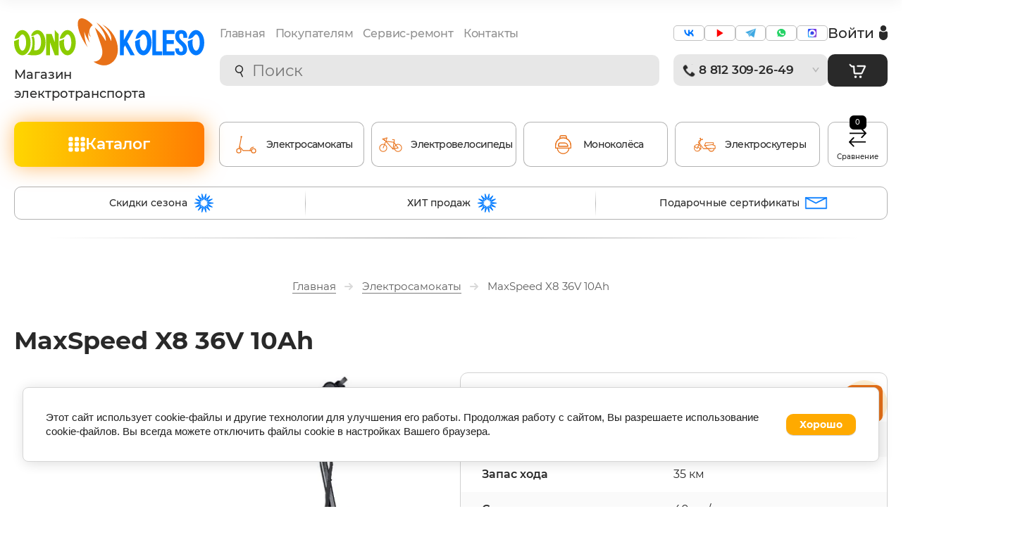

--- FILE ---
content_type: text/css
request_url: https://odno-koleso.com/t/v6371/images/css/site_addons.scss.css
body_size: 2754
content:
.art_list {
  display: flex;
  flex-wrap: wrap;
  gap: 10px;
  max-width: 100%;
}
.art_list_items {
  flex: 0 0 48%;
  box-sizing: border-box;
}
/* === helpers === */
/* === component === */
.option_note {
  display: inline-block;
  position: relative;
  vertical-align: middle;
}
.option_note .pop-icon-note {
  display: inline-block;
  width: 20px;
  height: 20px;
  background: #f4b05db3;
  line-height: 20px;
  font-size: 15px;
  color: #fff;
  text-align: center;
  border-radius: 100%;
  margin: 0 0 0 8px;
  vertical-align: bottom;
  cursor: pointer;
  top: -2px;
  position: relative;
}
.option_note .pop-note-text {
  position: absolute;
  left: 100%;
  bottom: 100%;
  width: 25vw;
  border: 1px solid #ccc;
  background: #fff;
  color: #333;
  font-size: 14px;
  line-height: 1.3;
  display: none;
  margin: 0 0 10px 5px;
  border-radius: 8px;
  padding: 10px 15px;
  box-shadow: 0 0 10px rgba(0, 0, 0, 0.15);
  z-index: 10;
}
@media (max-width: 1023px) {
  .option_note .pop-note-text {
    width: 35vw;
  }
}
@media (max-width: 600px) {
  .option_note .pop-note-text {
    width: 25vw;
  }
}
@media (max-width: 480px) {
  .option_note .pop-note-text {
    width: 35vw;
    left: 50%;
    margin-bottom: 15px;
    -webkit-transform: translateX(-50%);
    -ms-transform: translateX(-50%);
    transform: translateX(-50%);
  }
}
.option_note .pop-note-text p:first-child {
  margin-top: 0;
}
.option_note .pop-note-text p:last-child {
  margin-bottom: 0;
}
.option_note .pop-note-text .close-note {
  display: none;
}
html.mobile .option_note {
  position: static;
}
html.mobile .option_note .pop-note-text {
  position: fixed;
  padding-top: 5px;
  left: 20px;
  right: 20px;
  width: auto;
  top: 50%;
  bottom: auto;
  text-align: center;
  line-height: normal;
  -webkit-transform: translateY(-50%);
  -ms-transform: translateY(-50%);
  transform: translateY(-50%);
}
html.mobile .option_note .pop-note-text ins.close-note {
  display: block;
  position: absolute;
  right: 4px;
  top: 4px;
  width: 20px;
  height: 20px;
  border-radius: 5px;
  background: url(data-image-svg(10, 10, '<path xmlns="http://www.w3.org/2000/svg" fill="#fff" d="M 6.4 5 C 6.4 5 9.71 8.31 9.71 8.31 C 10.1 8.7 10.1 9.33 9.71 9.71 C 9.32 10.1 8.7 10.1 8.31 9.71 C 8.31 9.71 5 6.4 5 6.4 C 5 6.4 1.69 9.71 1.69 9.71 C 1.3 10.1 0.67 10.1 0.29 9.71 C -0.1 9.33 -0.1 8.7 0.29 8.31 C 0.29 8.31 3.59 5 3.59 5 C 3.59 5 0.29 1.69 0.29 1.69 C -0.1 1.3 -0.1 0.67 0.29 0.29 C 0.67 -0.1 1.3 -0.1 1.69 0.29 C 1.69 0.29 5 3.59 5 3.59 C 5 3.59 8.31 0.29 8.31 0.29 C 8.7 -0.1 9.32 -0.1 9.71 0.29 C 10.1 0.67 10.1 1.3 9.71 1.69 C 9.71 1.69 6.4 5 6.4 5 Z" fill-rule="evenodd"/>')) 50% 50% no-repeat #0a8666;
}
._orientationLeft_b69c.wrap_ad00 {
  left: 79% !important;
  bottom: 100px;
}
.desktop_block {
  margin-bottom: 50px;
}
.mobile_block {
  display: none;
}
.container_block {
  display: flex;
  max-width: 1280px;
  justify-content: space-around;
  align-items: center;
  margin: 0 auto;
}
.callback_form {
  width: 50%;
}
.product_hit {
  width: 25%;
}
.form_vibor {
  width: 25%;
}
.container_block_inner {
  margin: 10px;
}
@media (max-width: 900px) {
  .mobile_block {
    display: flex;
    margin-bottom: 50px;
  }
  .desktop_block {
    display: none;
  }
  .section-edit__button {
    left: 50% !important;
    top: 25px !important;
    padding: 5px 25px 5px !important;
  }
  .container_block_inner {
    margin: 0 auto;
    margin-top: 10px;
  }
  .container_inner_block_mobile {
    flex-wrap: nowrap;
    display: flex;
    justify-content: space-between;
    width: 97%;
  }
  .container_block {
    flex-direction: column;
  }
  .callback_form {
    width: 95%;
  }
  .product_hit {
    width: 95%;
  }
  .form_vibor {
    width: 95%;
  }
}
.message_tg {
  color: #fff;
}
.message_box {
  width: 70%;
  background-color: #00ace7;
  padding: 10px;
  border-radius: 15px;
  font-family: inherit;
  display: flex;
  color: #fff;
  align-items: center;
  margin-left: 30px;
}
.vc_message_box-icon {
  justify-content: center;
  display: flex;
  position: relative;
  left: 0;
  top: 0;
  margin: 0;
  text-align: center;
  align-items: center;
}
a.highslide {
  position: relative;
  display: inline-block;
  vertical-align: top;
}
a.highslide:before {
  position: absolute;
  right: 5px;
  bottom: 8px;
  width: 60px;
  height: 60px;
  border-radius: 50%;
  margin: -30px 0 0 -30px;
  display: block;
  content: "";
  background: url(zoom2.svg) 50%/40px no-repeat rgba(0, 0, 0, 0.5);
}
.g-gallery1-photo-list {
  text-align: center;
}
div[id*="sandbox_theme_panel"] {
  top: 15% !important;
  bottom: auto !important;
  width: 130px !important;
  font: bold 14px Arial !important;
  padding: 5px !important;
  color: #000;
}
.site-wrapper .site-main__inner .product-list .product-more, .site-wrapper .site-main__inner .product-list .link-block {
  display: none;
}
.site-wrapper .site-main__inner .product-list .set_btn {
  display: block;
  width: 100%;
  text-align: center;
}
.site-wrapper .site-main__inner .product-list .set_btn .shop2-product-btn {
  display: flex;
  justify-content: center;
  align-items: center;
  width: 100%;
  border: 1px solid #d1d1d1;
  border-radius: 10px;
  background: #fff;
}
.site-wrapper .site-main__inner .product-list .set_btn .shop2-product-btn span {
  background: none;
  font-size: 20px;
  font-weight: 600;
  display: inline-block;
  text-indent: 0;
  height: 22px;
  line-height: 1;
  margin-right: 10px;
  margin-left: 0;
  color: #3b3b3b;
}
.site-wrapper .site-main__inner .product-list .set_btn .shop2-product-btn .svg-icon {
  fill: #3b3b3b;
}
.product-list.thumbs .product-list__item:hover .shop2-product-btn {
  border: 1px solid #ffaa2e;
  background: linear-gradient(to left, #ff9201, #fcc901);
}
.product-list.thumbs .product-list__item:hover .shop2-product-btn span {
  color: #fff;
}
.product-list.thumbs .product-list__item:hover .shop2-product-btn .svg-icon {
  fill: #fff !important;
}
.popup-cart-wrap {
  z-index: 15000000000 !important;
}
.site-wrapper .site-main__inner .product-list.price .set_btn .shop2-product-btn {
  margin-top: 10px;
}
@media (max-width: 380px) {
  .site-main .product-list.view-tiles .set_btn .shop2-product-btn .svg-icon {
    display: none;
  }
  .site-main .product-list.view-tiles .set_btn .shop2-product-btn span {
    margin-right: 0;
  }
}
@media (max-width: 340px) {
  .site-main .product-list.view-tiles .set_btn .shop2-product-btn {
    padding-left: 5px;
    padding-right: 5px;
  }
  .site-main .product-list.view-tiles .set_btn .shop2-product-btn span {
    font-size: 18px;
  }
}
.section-cols__right .section-cols__right-item .a_link {
  position: absolute;
  width: 100%;
  height: 100%;
  top: 0;
  left: 0;
  z-index: 55;
}
.sets-popup__inner .product-list .product-list__item .product-name, .sets-popup__inner .product-list .product-list__item .options-lot-wrapper {
  height: auto !important;
}
@media (max-width: 480px) {
  .section-cols__left-image {
    width: 100% !important;
  }
  .section-cols__left-image img {
    width: 100%;
  }
  .section-cols__left {
    max-width: initial !important;
  }
  .section-bottom-cols__advantages {
    width: auto !important;
  }
  .folder-slider .slick-track {
    display: flex;
    align-items: flex-end;
  }
  .folder-slider .slick-track .folder-slider-image img {
    margin: 0 auto;
  }
  .message_box {
    width: 80%;
  }
}
.count_del {
  background: #000;
  position: absolute;
  text-align: center;
  border-radius: 6px;
  min-width: 24px;
  height: 20px;
  line-height: 20px;
  color: #fff;
  font-size: 10px;
  font-weight: 500;
  top: -10px;
  left: 50%;
  padding: 0 4px;
  transform: translateX(-50%);
}
.site-header-compare:hover .count_del {
  background: #fff;
  color: #000;
}
.section-cols__right-button {
  left: 0 !important;
}
.shop2-pagelist .page-first, .shop2-pagelist .page-last {
  display: none;
}
.show-more-products {
  width: 200px;
  text-align: center;
  font-size: 20px;
  font-weight: bold;
  transition: all 0.3s ease;
  background: #fff;
  box-shadow: 0 2px 5px rgba(0, 0, 0, 0.1);
  padding: 10px 10px 10px;
  border-radius: 3px;
  color: #666;
  cursor: pointer;
  margin: 0 auto;
}
.show-more-products:hover {
  background: #0dc190;
  color: #fff;
}
#shop2-panel {
  display: none;
}
.site-header-compare.active a {
  color: #fff;
  background: linear-gradient(to right, #ffb800 0%, #ff9a00 100%);
}
.site-header-compare.active a svg {
  fill: #fff;
}
html body .section-collection-block__kind-image img {
  -webkit-border-radius: 9px;
  -moz-border-radius: 9px;
  border-radius: 9px;
}
html body .section-collection-block__kind, html body .section-category__col-image {
  -webkit-border-radius: 11px;
  -moz-border-radius: 11px;
  border-radius: 11px;
}
.mobile .sand .mobile_burger__popup .top-social.two {
  display: none;
}
@media (max-width: 767px) {
  .site-footer .contacts-bottom .top-social {
    display: flex !important;
  }
}
.social.two {
  display: flex;
  flex-wrap: wrap;
  gap: 7px;
  font-size: 0;
  flex: 1 0 0;
}
.social.two a {
  border: 1px solid #c1c1c1;
  display: flex;
  justify-content: center;
  align-items: center;
  height: 22px;
  border-radius: 5px;
  flex: 1;
  max-width: 20%;
}


--- FILE ---
content_type: application/javascript
request_url: https://odno-koleso.com/t/v6371/images/memory/script.gpsi.js
body_size: 1391
content:
;(function(){
  let gameBoard = document.getElementById('game-board');

  if (!gameBoard) {
    return;
  }

  let cards = [];
  let cardValues = [
  '/t/images/memory/image1.jpg',
    '/t/images/memory/image1.jpg',
    '/t/images/memory/image2.jpg',
    '/t/images/memory/image2.jpg',
    '/t/images/memory/image3.jpg',
    '/t/images/memory/image3.jpg',
    '/t/images/memory/image4.jpg',
    '/t/images/memory/image4.jpg',
    '/t/images/memory/image5.jpg',
    '/t/images/memory/image5.jpg',
    '/t/images/memory/image6.jpg',
    '/t/images/memory/image6.jpg'
    
  ];
  let flippedCards = [];
  let matchedCards = [];
  let timerElement = document.getElementById('timer');
  let timerInterval;
  let timeRemaining = 60;
  let gameStarted = false;

  let modalWin = document.getElementById('modal-win');
  let modalWinMessage = document.getElementById('modal-win-message');
  let modalWinCatalog = document.getElementById('modal-win-catalog');
  let modalWinClose = document.getElementById('modal-win-close');

  modalWinCatalog.addEventListener('click', function() {
    window.location.href = 'https://odno-koleso.com/elektrosamokat';
  });

  modalWinClose.addEventListener('click', function() {
    modalWin.style.display = 'none';
  });

  let modalLose = document.getElementById('modal-lose');
  let modalLoseMessage = document.getElementById('modal-lose-message');
  let modalLoseRestart = document.getElementById('modal-lose-restart');

  modalLoseRestart.addEventListener('click', function() {
    modalLose.style.display = 'none';
    resetGame();
  });

  function createGameBoard() {
    gameBoard.innerHTML = '';
    cards = [];
    matchedCards = [];
    cardValues = shuffleArray(cardValues);

    for (let i = 0; i < cardValues.length; i++) {
      let card = document.createElement('div');
      card.className = 'card';
      card.style.backgroundImage = `url('/t/images/memory/card-back.jpg')`;
      card.dataset.value = cardValues[i];
      card.addEventListener('click', flipCard);
      cards.push(card);
      gameBoard.appendChild(card);
    }
  }

  function flipCard() {
    if (!gameStarted) {
      gameStarted = true;
      startTimer();
    }

    if (flippedCards.length < 2 && !flippedCards.includes(this) && !matchedCards.includes(this)) {
      this.classList.add('flipped');
      this.style.backgroundImage = `url('${this.dataset.value}')`;
      flippedCards.push(this);

      if (flippedCards.length === 2) {
        setTimeout(checkForMatch, 500);
      }
    }
  }

  function checkForMatch() {
    let card1 = flippedCards[0];
    let card2 = flippedCards[1];

    if (card1.dataset.value === card2.dataset.value) {
      card1.removeEventListener('click', flipCard);
      card2.removeEventListener('click', flipCard);
      matchedCards.push(card1, card2);
      flippedCards = [];

      if (matchedCards.length === cards.length) {
        setTimeout(showGameResult, 500);
      }
    } else {
      card1.classList.remove('flipped');
      card2.classList.remove('flipped');
      card1.style.backgroundImage = `url('/t/images/memory/card-back.jpg')`;
      card2.style.backgroundImage = `url('/t/images/memory/card-back.jpg')`;
      flippedCards = [];
    }
  }

  function showGameResult() {
    clearInterval(timerInterval);
    modalWin.style.display = 'block';
    modalWinMessage.textContent = 'Поздравляем! Вы выиграли! Ваш промокод на скидку 100 рублей при покупке любого электротранспорта - MEMORY2023';
  }

  function startTimer() {
    timerElement.style.display = 'block';
    timerInterval = setInterval(updateTimer, 1000);
  }

  function updateTimer() {
    timeRemaining--;
    timerElement.textContent = `Оставшееся время: ${timeRemaining} сек`;

    if (timeRemaining === 0) {
      clearInterval(timerInterval);
      modalLose.style.display = 'block';
      modalLoseMessage.textContent = 'Время вышло! Вы проиграли.';
    }
  }

  function resetGame() {
    clearInterval(timerInterval);
    timeRemaining = 60;
    timerElement.textContent = `Оставшееся время: ${timeRemaining} сек`;
    gameStarted = false;
    createGameBoard();
    modalWin.style.display = 'none';
    modalLose.style.display = 'none';
  }

  function shuffleArray(array) {
    for (let i = array.length - 1; i > 0; i--) {
      let j = Math.floor(Math.random() * (i + 1));
      [array[i], array[j]] = [array[j], array[i]];
    }
    return array;
  }

  createGameBoard();
})();

--- FILE ---
content_type: image/svg+xml
request_url: https://odno-koleso.com/t/v6371/images/header/search.svg
body_size: 211
content:
<svg width="16" height="22" viewBox="0 0 16 22" fill="none" xmlns="http://www.w3.org/2000/svg">
<circle cx="7.46021" cy="9.26543" r="4.94055" transform="rotate(-22.9401 7.46021 9.26543)" stroke="#292929" stroke-width="1.5"/>
<path d="M11.5211 20.1262C11.6974 20.501 12.1442 20.6619 12.519 20.4855C12.8938 20.3092 13.0547 19.8624 12.8783 19.4876L11.5211 20.1262ZM8.753 14.2429L11.5211 20.1262L12.8783 19.4876L10.1103 13.6043L8.753 14.2429Z" fill="#292929"/>
</svg>


--- FILE ---
content_type: image/svg+xml
request_url: https://odno-koleso.com/thumb/2/wM2tNFmw_Hj1JSjlmQqa5g/50c50/d/elektroskutery_2.svg
body_size: 890
content:
<svg id="_Слой_1" data-name=" Слой 1" xmlns="http://www.w3.org/2000/svg" viewBox="0 0 30 30"><defs><style>.cls-1{fill:#e87118;}</style></defs><path class="cls-1" d="M7.86,21.52a3,3,0,0,1-2.48-4.74.34.34,0,0,1,.56.38,2.26,2.26,0,0,0-.42,1.33,2.34,2.34,0,0,0,4.67.21.35.35,0,0,1,.37-.31.34.34,0,0,1,.31.37,3,3,0,0,1-3,2.75Z"/><path class="cls-1" d="M18.19,18.76a.34.34,0,0,1,.68-.06,2.34,2.34,0,0,0,4.66,0,.34.34,0,0,1,.68.06,3,3,0,0,1-6,0Z"/><circle class="cls-1" cx="12.53" cy="9.97" r="0.68"/><circle class="cls-1" cx="10.81" cy="9.17" r="0.68"/><path class="cls-1" d="M7.8,18.81a.34.34,0,0,1-.19-.44l3.07-7.78a.34.34,0,0,1,.44-.19.34.34,0,0,1,.19.44L8.24,18.62a.35.35,0,0,1-.32.21A.25.25,0,0,1,7.8,18.81Z"/><path class="cls-1" d="M14.69,16.29a.34.34,0,0,1-.27-.13.35.35,0,0,1,0-.34L15.55,13a.33.33,0,0,1,.31-.21h7.28a.34.34,0,0,1,.34.34v1.66a.34.34,0,0,1-.29.34L14.74,16.3h-.05Zm8.12-1.74v-1H16.09l-.42,1h0l-.43,1,7.57-1Z"/><path class="cls-1" d="M20.51,19.05a.34.34,0,0,1,0-.68h4l-.16-2.17-2.43-.9a.34.34,0,0,1-.2-.44.34.34,0,0,1,.44-.2l2.63,1a.32.32,0,0,1,.22.29l.2,2.75a.35.35,0,0,1-.09.26.36.36,0,0,1-.25.11H20.51Z"/><path class="cls-1" d="M17.48,19.06a.37.37,0,0,1-.27-.13L15,16.18a.34.34,0,0,1,.53-.43l2.2,2.75a.34.34,0,0,1,0,.48.33.33,0,0,1-.21.07Z"/><path class="cls-1" d="M7.67,18.77,4.93,16.85a.34.34,0,0,1,.39-.55l2.74,1.92a.34.34,0,0,1,.08.47.34.34,0,0,1-.47.08Z"/><path class="cls-1" d="M11.21,19.59a.34.34,0,0,1-.21-.08l-2.72-2.2a.34.34,0,1,1,.43-.53L11.43,19a.34.34,0,0,1,.05.48.3.3,0,0,1-.26.13Z"/><path class="cls-1" d="M5.12,16.9a.35.35,0,0,1-.19-.06.33.33,0,0,1-.09-.47,4.11,4.11,0,0,1,2.31-1.65,4.06,4.06,0,0,1,2.22,0,.34.34,0,1,1-.19.65A3.4,3.4,0,0,0,5.4,16.76a.33.33,0,0,1-.28.15Z"/><path class="cls-1" d="M11.22,19.6h-.07a.35.35,0,0,1-.26-.41A3.39,3.39,0,0,0,9.13,15.4a.34.34,0,0,1,.31-.61,4.06,4.06,0,0,1,2.11,4.54.33.33,0,0,1-.33.26Z"/><path class="cls-1" d="M13.66,19.05a.34.34,0,0,1-.28-.14L9.7,13.79l-.91-.28a.34.34,0,0,1-.2-.17.33.33,0,0,1,0-.26l.58-1.72a.34.34,0,0,1,.17-.2l1.52-.75a.34.34,0,1,1,.3.6l-1.4.69L9.32,13l.69.21a.37.37,0,0,1,.17.13l3.64,5.07h6.67a.34.34,0,0,1,0,.68H13.66Z"/><path class="cls-1" d="M11,11.05a.34.34,0,0,1-.31-.19.4.4,0,0,1,0-.15.34.34,0,0,1,.19-.31l.91-.44a.34.34,0,0,1,.45.16.4.4,0,0,1,0,.15.34.34,0,0,1-.19.31l-.91.44-.15,0Z"/><path class="cls-1" d="M10.66,10.74l-.12-1.32a.34.34,0,1,1,.68-.06l.12,1.32a.35.35,0,0,1-.31.37h0A.34.34,0,0,1,10.66,10.74Z"/></svg>


--- FILE ---
content_type: image/svg+xml
request_url: https://odno-koleso.com/thumb/2/8i3nBPashmqbFhQ_Xovb5A/35r35/d/rasprodazha_shapka.svg
body_size: 829
content:
<svg id="_Слой_1" data-name=" Слой 1" xmlns="http://www.w3.org/2000/svg" viewBox="0 0 99.35 99.35"><defs><style>.cls-1{fill:#007aff;}</style></defs><path class="cls-1" d="M41.55,87.16h-.41a1.82,1.82,0,0,1-1.4-1.94L41.37,67,28.14,79.67a1.82,1.82,0,0,1-2.8-2.26l9.39-15.75L17.31,67.3a1.8,1.8,0,0,1-2.17-1,1.84,1.84,0,0,1,.63-2.3L31.08,53.94,12.93,51.45a1.82,1.82,0,0,1,0-3.61l18.15-2.43L15.77,35.29a1.78,1.78,0,0,1-.63-2.3,1.82,1.82,0,0,1,2.17-1l17.42,5.65L25.34,21.93a1.87,1.87,0,0,1,.41-2.35,1.91,1.91,0,0,1,2.39.09L41.37,32.36,39.74,14.12a1.82,1.82,0,0,1,1.4-1.94,1.79,1.79,0,0,1,2.08,1.13l6.45,17.15,6.46-17.15a1.81,1.81,0,0,1,2.08-1.13,1.83,1.83,0,0,1,1.4,1.94L58,32.36,71.21,19.67a1.8,1.8,0,0,1,2.39-.09A1.77,1.77,0,0,1,74,21.93L64.62,37.69,82,32a1.82,1.82,0,0,1,1.54,3.25L68.27,45.41l18.15,2.43a1.82,1.82,0,0,1,0,3.61L68.27,53.94,83.58,64.05A1.82,1.82,0,0,1,82,67.3L64.62,61.66,74,77.41a1.87,1.87,0,0,1-.41,2.35,1.9,1.9,0,0,1-2.39-.09L58,67l1.63,18.24a1.81,1.81,0,0,1-1.4,1.94A1.79,1.79,0,0,1,56.13,86L49.67,68.88,43.22,86a1.79,1.79,0,0,1-1.67,1.18Zm8.12-25.28a1.7,1.7,0,0,1,1.67,1.18l3.44,9.2-.91-9.79a1.8,1.8,0,0,1,3-1.49L64,67.75l-5-8.44a1.76,1.76,0,0,1,.13-2,1.83,1.83,0,0,1,2-.59l9.34,3L62.22,54.3a1.77,1.77,0,0,1-.76-1.9A1.89,1.89,0,0,1,63,51l9.71-1.31L63,48.38A1.76,1.76,0,0,1,61.46,47a1.74,1.74,0,0,1,.76-1.9l8.17-5.42-9.34,3a1.87,1.87,0,0,1-2-.59,1.76,1.76,0,0,1-.13-2l5-8.44L56.9,38.41a1.78,1.78,0,0,1-2,.31,1.74,1.74,0,0,1-1-1.8l.91-9.8-3.44,9.21a1.79,1.79,0,0,1-1.67,1.18h0A1.73,1.73,0,0,1,48,36.33l-3.43-9.21.91,9.8a1.8,1.8,0,0,1-3,1.49l-7.09-6.77,5.06,8.44a1.75,1.75,0,0,1-.14,2,1.83,1.83,0,0,1-2,.59l-9.35-3,8.17,5.42a1.76,1.76,0,0,1,.77,1.9,1.88,1.88,0,0,1-1.53,1.39l-9.71,1.31L36.36,51a1.77,1.77,0,0,1,1.53,1.4,1.73,1.73,0,0,1-.77,1.9L29,59.72l9.35-3a1.83,1.83,0,0,1,2,.59,1.75,1.75,0,0,1,.14,2l-5.06,8.44L42.45,61a1.8,1.8,0,0,1,2-.32,1.77,1.77,0,0,1,1,1.81l-.91,9.79L48,63.06A1.79,1.79,0,0,1,49.67,61.88Z"/></svg>


--- FILE ---
content_type: application/javascript
request_url: https://odno-koleso.com/t/v6371/images/js/site.video.gpsi.js
body_size: 1902
content:
// 650
;(function($) {
	'use strict';
	
	$(function(){
		
		var slideWrapper = $(".video_popup__left"),
		    iframes = slideWrapper.find('.embed-player'),
		    lazyImages = slideWrapper.find('.slide-image'),
		    lazyCounter = 0;
		
		// POST commands to YouTube or Vimeo API
		function postMessageToPlayer(player, command) {
		    if (player == null || command == null) return;
		    player.contentWindow.postMessage(JSON.stringify(command), "*");
		}
		
		// When the slide is changing
		function playPauseVideo(slick, control) {
		    var currentSlide, slideType, startTime, player, video;
		
		    currentSlide = slick.find(".slick-current");
		    slideType = currentSlide.attr("class").split(" ")[0];
		    player = currentSlide.find("iframe").get(0);
		    startTime = currentSlide.data("video-start");
		    
		    if (slideType === "vimeo") {
		        switch (control) {
		            case "play":
		                if ((startTime != null && startTime > 0) && !currentSlide.hasClass('started')) {
		                    currentSlide.addClass('started');
		                    postMessageToPlayer(player, {
		                        "method": "setCurrentTime",
		                        "value": startTime
		                    });
		                }
		                postMessageToPlayer(player, {
		                    "method": "play",
		                    "value": 1
		                });
		                break;
		            case "pause":
		                postMessageToPlayer(player, {
		                    "method": "pause",
		                    "value": 1
		                });
		                break;
		        }
		    } else if (slideType === "youtube") {
		        switch (control) {
		            case "play":
		                postMessageToPlayer(player, {
		                    "event": "command",
		                    "func": ""
		                });
		                postMessageToPlayer(player, {
		                    "event": "command",
		                    "func": "playVideo"
		                });
		                break;
		            case "pause":
		                postMessageToPlayer(player, {
		                    "event": "command",
		                    "func": "pauseVideo"
		                });
		                break;
		        }
		    } else if (slideType === "video") {
		        video = currentSlide.find("video").get(0);
		        if (video != null) {
		            if (control === "play") {
		                video.play();
		            } else {
		                video.pause();
		            }
		        }
		    } else if (slideType === "vk") {
		        video = VK.VideoPlayer(currentSlide.find("iframe").get(0));
		        console.log(currentSlide, video, control)
		        if (video != null) {
		            if (control === "play") {
		                video.play();
		            } else {
		                video.pause();
		            }
		        }
		    }
		}
		
		// Resize player
		function resizePlayer(iframes, ratio) {
		    if (!iframes[0]) return;
		    var win = $(".video_popup__left"),
		        width = win.width(),
		        playerWidth,
		        height = win.height(),
		        playerHeight,
		        ratio = ratio || 16 / 9;
		
		    iframes.each(function() {
		        var current = $(this);
		        if (width / ratio < height) {
		            playerWidth = Math.ceil(height * ratio);
		        } else {
		            playerHeight = Math.ceil(width / ratio);
		        }
		    });
		}
		
		slideWrapper.on("init", function(slick) {
	        slick = $(slick.currentTarget);
	        window.shop2_gr && window.shop2_gr.methods.grLazyLoad && window.shop2_gr.methods.grLazyLoad();
	        setTimeout(function() {
	            playPauseVideo(slick, "play");
	        }, 1000);
	        resizePlayer(iframes, 16 / 9);
	    });
	    slideWrapper.on("beforeChange", function(event, slick) {
	        slick = $(slick.$slider);
	        playPauseVideo(slick, "pause");
	    });
	    slideWrapper.on("afterChange", function(event, slick, currentSlide) {
	        slick = $(slick.$slider);
	        playPauseVideo(slick, "play");
	        console.log(currentSlide)
	        $('.popup_gallery .popup_gallery__item').removeClass('active');
	        $('.popup_gallery .popup_gallery__item').eq(+currentSlide).addClass('active');
	    });
	    slideWrapper.on("lazyLoaded", function(event, slick, image, imageSource) {
	        lazyCounter++;
	        if (lazyCounter === lazyImages.length) {
	            lazyImages.addClass('show');
	        }
	    });
	
	    $('.product-side-left__thumbnails-slider .card-slider__thumb-img.video .count').text($('.video_popup__right .popup_gallery__item.video_preview').length);
	    $('.slider-big-images .card-slider__thumb-img.video .count').text($('.video_popup__right .popup_gallery__item.video_preview').length);
	    
		$('.video_popup__inner').appendTo('.video_popup');
		
		$('.video_popup__closer').on('click', function(){
			$('.video_popup').removeClass('active');
			$('html').removeClass('ov_hidden');
			$(".video_popup__left iframe").each(function(){
		    	this.contentWindow.postMessage('{"event":"command","func":"pauseVideo","args":""}', '*');
		  	});
		  	
		  	document.querySelectorAll(".vk iframe").forEach(function(iframe) {
			    let player = VK.VideoPlayer(iframe);
			    
			    player.pause();
			});
		});
		
		/*$('.card-slider__thumb-img.video a').on('click', function(){
			$('.card-slider__items .card-slider__item').first().trigger('click');
		});*/
		
		let sliderInited = false;
		
		$('.slider-big-images .thumb-item, .card-slider__thumb-img.video').on('click', function(){
			let $this = $(this);

			if (window.matchMedia('(max-width: 520px)').matches && $this.is('.slider-big-images .thumb-item')) {
				return;
			}
			if (window.matchMedia('(min-width: 521px)').matches && $this.is('.slider-big-images .card-slider__thumb-img.video')) {
				return;
			}
			console.log('oko1')
			$('.video_popup').addClass('active');
			$('html').addClass('ov_hidden');
			
			if (!sliderInited) {
				sliderInited = true;
				slideWrapper.slick({
					autoplaySpeed: 4000,
					lazyLoad: "progressive",
					speed: 600,
					arrows: true,
					dots: false,
					autoplay: false
				});
			}
		})
		
		let galItemIndex;
		$('.video_popup .popup_gallery__item').on('click', function(){
			galItemIndex = $(this).index();
			
			$('.video_popup .popup_gallery__item').removeClass('active');
			
			$(this).addClass('active');
			
			slideWrapper.slick('slickGoTo', galItemIndex);
		})
		
		// Resize event
		$(window).on("resize.slickVideoPlayer", function() {
		    resizePlayer(iframes, 16 / 9);
		});
		
	});
	
})(jQuery);

--- FILE ---
content_type: application/javascript
request_url: https://odno-koleso.com/t/v6371/images/header/site.addons.gpsi.js
body_size: 800
content:
// 650

// resizeController

function resizeController(){function a(){c=b.width(),1<d.length?c>=d[0]&&c<=d[d.length-1]&&"undefined"==typeof f[0]?(e[0](),f[0]=!0,f[1]=void 0):(c<d[0]||c>d[d.length-1])&&"undefined"==typeof f[1]&&(f[0]=void 0,f[1]=!0,$.isFunction(e[1])&&e[1]()):1==d.length&&(c<=d[0]&&"undefined"==typeof f[0]?(e[0](),f[0]=!0,f[1]=void 0):c>d[0]&&"undefined"==typeof f[1]&&(f[0]=void 0,f[1]=!0,$.isFunction(e[1])&&e[1]()))}var b=$(window),c=b.width(),d=[],e=[],f=[void 0,void 0];if(!!arguments.length)for(var g=0;g<=arguments.length-1;g++)$.isArray(arguments[g])?d=arguments[g]:$.isNumeric(arguments[g])?d.push(arguments[g]):$.isFunction(arguments[g])&&e.push(arguments[g]);b.resize(a),a()}

shop2_gr.methods.initAllinMenu = function(){
	$('.site-header-middle .folders_shared').append( shop2_gr.menuTopItems.clone().addClass('menu-top--mobile') );
	$('.mobile_burger__popup').append( shop2_gr.menuTopItems.addClass('menu-top--mobile') );

	shop2_gr.menuTopItems = null;
			
	$('.menu-top:not(.menu-top--mobile) .menu-top__list').s3MenuAllIn({
        type: 'bottom',
        showTime: 150,
        hideTime: 150
	});

	$('.menu-top--mobile .menu-top__list').s3MenuAllIn({
        type: 'dropdown',
        showTime: 150,
        hideTime: 150,
        showFn: $.fn.slideDown,
        hideFn: $.fn.slideUp
	});
	
	/*$('.menu-top--mobile .menu-top__has-child > a').on('click', function() {
		if ( $(this).hasClass('s3-menu-allin-open') ) {
			document.location.href = $(this).attr('href');
			return false;
		}	
	});*/
}

;(function($) {
	'use strict';
	
	$(function(){
		
		setTimeout(function(){
			// resizeController([0, 1024], function(){
			// 	$('.shop2-search-popup-wr').prependTo('.site-header-right');
			// });
			// resizeController([1025, Infinity], function(){
			// 	$('.shop2-search-popup-wr').appendTo('.site-header-center');
			// });
			
			resizeController([0, 767], function(){
				$('.site-header-compare').prependTo('.header-right-bottom');
			});
			resizeController([768, Infinity], function(){
				$('.site-header-compare').appendTo('.site-header-middle');
			});
		},0);
		
	});
	
})(jQuery);

--- FILE ---
content_type: image/svg+xml
request_url: https://odno-koleso.com/thumb/2/3_nJNWubtWSCwWnPoHs-ig/30r30/d/elektrosamokaty_kategorii.svg
body_size: 442
content:
<?xml version="1.0" encoding="UTF-8"?>
<svg id="_Слой_1" data-name=" Слой 1" xmlns="http://www.w3.org/2000/svg" viewBox="0 0 30 30">
  <defs>
    <style>
      .cls-1 {
        fill: #007aff;
      }
    </style>
  </defs>
  <path class="cls-1" d="M20.81,23.19c-1.33,0-2.41-1.08-2.41-2.41s1.08-2.41,2.41-2.41,2.41,1.08,2.41,2.41-1.08,2.41-2.41,2.41ZM20.81,19.16c-.89,0-1.62.73-1.62,1.62s.73,1.62,1.62,1.62,1.62-.73,1.62-1.62-.73-1.62-1.62-1.62Z"/>
  <path class="cls-1" d="M6.78,23.23c-1.33,0-2.41-1.08-2.41-2.41s1.08-2.41,2.41-2.41,2.41,1.08,2.41,2.41-1.08,2.41-2.41,2.41ZM6.78,19.2c-.89,0-1.62.73-1.62,1.62s.73,1.62,1.62,1.62,1.62-.73,1.62-1.62-.73-1.62-1.62-1.62Z"/>
  <polygon class="cls-1" points="16.85 21.01 8.79 21.01 8.79 20.23 16.51 20.23 19.74 16.65 20.33 17.18 16.85 21.01"/>
  <circle class="cls-1" cx="18.37" cy="7.56" r=".79"/>
  <rect class="cls-1" x="19.08" y="7.91" width=".78" height="11" transform="translate(-2.15 3.86) rotate(-10.72)"/>
  <path class="cls-1" d="M10.16,21.01c-.22,0-.39-.18-.39-.39,0-1.6-1.3-2.89-2.89-2.89-.22,0-.39-.18-.39-.39s.18-.39.39-.39c2.03,0,3.68,1.65,3.68,3.68,0,.22-.18.39-.39.39Z"/>
</svg>


--- FILE ---
content_type: image/svg+xml
request_url: https://odno-koleso.com/t/v6371/images/css/zoom2.svg
body_size: 233
content:
<?xml version="1.0" ?><svg enable-background="new 0 0 32 32" id="Editable-line" version="1.1" viewBox="0 0 32 32" xml:space="preserve" xmlns="http://www.w3.org/2000/svg" xmlns:xlink="http://www.w3.org/1999/xlink"><circle cx="14" cy="14" fill="none" id="XMLID_94_" r="9" stroke="#fff" stroke-linecap="round" stroke-linejoin="round" stroke-miterlimit="10" stroke-width="2"/><line fill="none" id="XMLID_93_" stroke="#fff" stroke-linecap="round" stroke-linejoin="round" stroke-miterlimit="10" stroke-width="2" x1="27" x2="20.366" y1="27" y2="20.366"/><line fill="none" id="XMLID_96_" stroke="#fff" stroke-linecap="round" stroke-linejoin="round" stroke-miterlimit="10" stroke-width="2" x1="14" x2="14" y1="10" y2="18"/><line fill="none" id="XMLID_97_" stroke="#fff" stroke-linecap="round" stroke-linejoin="round" stroke-miterlimit="10" stroke-width="2" x1="10" x2="18" y1="14" y2="14"/></svg>

--- FILE ---
content_type: text/javascript
request_url: https://counter.megagroup.ru/3c4828341326974f3a8c02029389e594.js?r=&s=1280*720*24&u=https%3A%2F%2Fodno-koleso.com%2Felektrosamokat%2Fmaxspeed-x8-36v-10ah&t=MaxSpeed%20X8%2036V%2010Ah%20%D1%8D%D0%BB%D0%B5%D0%BA%D1%82%D1%80%D0%BE%D1%81%D0%B0%D0%BC%D0%BE%D0%BA%D0%B0%D1%82%20%D0%B2%20%D0%A1%D0%9F%D0%B1%20%D0%BA%D1%83%D0%BF%D0%B8%D1%82%D1%8C%20%D0%BD%D0%B5%D0%B4%D0%BE%D1%80%D0%BE%D0%B3%D0%BE%20%D0%B2%20%D0%B8%D0%BD%D1%82%D0%B5%D1%80%D0%BD%D0%B5%D1%82-%D0%BC%D0%B0%D0%B3%D0%B0%D0%B7%D0%B8%D0%BD%D0%B5%20%D0%9E%D0%B4&fv=0,0&en=1&rld=0&fr=0&callback=_sntnl1769105055511&1769105055511
body_size: 87
content:
//:1
_sntnl1769105055511({date:"Thu, 22 Jan 2026 18:04:15 GMT", res:"1"})

--- FILE ---
content_type: image/svg+xml
request_url: https://odno-koleso.com/thumb/2/TJ-eOuqX1tdhXjfKFknbYA/30r30/d/elektroskutery_746411.svg
body_size: 1300
content:
<?xml version="1.0" encoding="UTF-8"?>
<svg id="_Слой_1" data-name=" Слой 1" xmlns="http://www.w3.org/2000/svg" viewBox="0 0 30 30">
  <defs>
    <style>
      .cls-1 {
        fill: #007aff;
      }
    </style>
  </defs>
  <path class="cls-1" d="M22.14,21.51c-1.57,0-2.87-1.18-3.01-2.75-.02-.19.12-.35.31-.37.19-.01.35.12.37.31.11,1.21,1.11,2.13,2.33,2.13,1.29,0,2.34-1.05,2.34-2.34,0-.48-.14-.94-.42-1.33-.11-.15-.07-.37.09-.47.15-.11.37-.07.47.09.35.51.54,1.1.54,1.72,0,1.67-1.36,3.02-3.02,3.02Z"/>
  <path class="cls-1" d="M8.8,21.51c-1.57,0-2.86-1.18-3.01-2.74-.02-.19.12-.35.31-.37.19-.02.35.12.37.31.11,1.21,1.11,2.12,2.33,2.12s2.22-.92,2.33-2.13c.02-.19.18-.32.37-.31.19.02.32.18.31.37-.14,1.57-1.43,2.75-3.01,2.75Z"/>
  <circle class="cls-1" cx="17.47" cy="9.97" r=".68"/>
  <circle class="cls-1" cx="19.19" cy="9.17" r=".68"/>
  <path class="cls-1" d="M22.08,18.83c-.14,0-.26-.08-.32-.21l-3.07-7.78c-.07-.17.02-.37.19-.44.18-.07.37.02.44.19l3.07,7.78c.07.17-.02.37-.19.44-.04.02-.08.02-.12.02Z"/>
  <path class="cls-1" d="M15.3,16.3s-.03,0-.04,0l-8.45-1.13c-.17-.02-.29-.17-.29-.34v-1.66c0-.19.15-.34.34-.34h7.28c.14,0,.26.08.31.21l1.17,2.78c.05.11.03.24-.04.34-.06.08-.16.13-.27.13ZM7.19,14.54l7.57,1.01-.43-1.03h0l-.42-.99h-6.72v1.02Z"/>
  <path class="cls-1" d="M9.5,19.05h-4.38c-.09,0-.18-.04-.25-.11-.06-.07-.1-.16-.09-.26l.2-2.75c0-.13.1-.25.22-.29l2.63-.98c.18-.06.37.02.44.2.07.18-.02.37-.2.44l-2.43.9-.16,2.17h4.01c.19,0,.34.15.34.34s-.15.34-.34.34Z"/>
  <path class="cls-1" d="M12.52,19.05c-.07,0-.15-.02-.21-.07-.15-.12-.17-.33-.05-.48l2.2-2.75c.12-.15.33-.17.48-.05.15.12.17.33.05.48l-2.2,2.75c-.07.08-.17.13-.27.13Z"/>
  <path class="cls-1" d="M22.14,18.83c-.11,0-.21-.05-.28-.14-.11-.15-.07-.36.08-.47l2.74-1.92c.15-.11.36-.07.47.08.11.15.07.36-.08.47l-2.74,1.92c-.06.04-.13.06-.19.06Z"/>
  <path class="cls-1" d="M18.78,19.59c-.1,0-.2-.04-.26-.13-.12-.15-.1-.36.05-.48l2.72-2.2c.15-.12.36-.1.48.05s.1.36-.05.48l-2.72,2.2c-.06.05-.14.08-.21.08Z"/>
  <path class="cls-1" d="M24.88,16.91c-.11,0-.21-.05-.28-.15-.22-.32-.85-1.09-1.93-1.38-.76-.2-1.43-.1-1.85.02-.18.05-.37-.05-.42-.23-.05-.18.05-.37.23-.42.51-.15,1.31-.28,2.22-.03,1.26.34,1.99,1.18,2.31,1.65.11.15.07.37-.09.47-.06.04-.13.06-.19.06Z"/>
  <path class="cls-1" d="M18.78,19.59c-.16,0-.3-.11-.33-.26-.12-.55-.24-1.64.35-2.79.52-1,1.33-1.53,1.76-1.75.17-.09.37-.02.46.15.09.17.02.37-.15.46-.36.19-1.04.63-1.47,1.46-.51.99-.38,1.96-.29,2.33.04.18-.07.36-.26.41-.03,0-.05,0-.07,0Z"/>
  <path class="cls-1" d="M16.35,19.05h-6.84c-.19,0-.34-.15-.34-.34s.15-.34.34-.34h6.67l3.64-5.07c.04-.06.1-.1.17-.13l.69-.21-.42-1.26-1.4-.69c-.17-.08-.24-.29-.15-.45.08-.17.29-.24.45-.15l1.52.75c.08.04.14.11.17.2l.58,1.72c.03.09.02.18-.02.26-.04.08-.11.14-.2.17l-.91.28-3.68,5.12c-.06.09-.17.14-.28.14Z"/>
  <path class="cls-1" d="M19,11.05s-.1-.01-.15-.03l-.91-.44c-.12-.06-.19-.18-.19-.31,0-.05.01-.1.03-.15.08-.17.28-.24.45-.16l.91.44c.12.06.19.18.19.31,0,.05-.01.1-.03.15-.06.12-.18.19-.31.19Z"/>
  <path class="cls-1" d="M19,11.05s-.02,0-.03,0c-.19-.02-.32-.18-.31-.37l.12-1.32c.02-.19.18-.32.37-.31.19.02.32.18.31.37l-.12,1.32c-.02.18-.16.31-.34.31Z"/>
</svg>


--- FILE ---
content_type: image/svg+xml
request_url: https://odno-koleso.com/thumb/2/aUzKwWqyQoAEDfegXFPdbQ/50c50/d/monokolesa_2.svg
body_size: 771
content:
<svg id="_Слой_1" data-name=" Слой 1" xmlns="http://www.w3.org/2000/svg" viewBox="0 0 30 30"><defs><style>.cls-1{fill:#e87118;}</style></defs><path class="cls-1" d="M15,23.69a5.74,5.74,0,0,0,5.75-5.5.22.22,0,0,0-.43,0,5.33,5.33,0,0,1-10.64,0A.23.23,0,0,0,9.46,18a.22.22,0,0,0-.21.22A5.73,5.73,0,0,0,15,23.69Z"/><path class="cls-1" d="M15,23.91A6,6,0,0,1,9,18.2a.43.43,0,0,1,.41-.45.47.47,0,0,1,.31.12.39.39,0,0,1,.14.3,5.1,5.1,0,0,0,10.2,0,.41.41,0,0,1,.14-.3.39.39,0,0,1,.31-.11.43.43,0,0,1,.41.45,6,6,0,0,1-6,5.71ZM15,23.47h0Zm.1,0h0ZM9.47,18.18A5.53,5.53,0,0,0,15,23.48,5.51,5.51,0,0,1,9.47,18.18Zm11.06,0a5.53,5.53,0,0,1-5.48,5.3A5.53,5.53,0,0,0,20.53,18.18Z"/><path class="cls-1" d="M7.58,18.18V15.73a7.42,7.42,0,0,1,14.84,0v2.45a.22.22,0,0,1-.22.22H7.8A.22.22,0,0,1,7.58,18.18ZM22,15.73a7,7,0,1,0-14,0V18H22V15.73Z"/><path class="cls-1" d="M22.2,18.61H7.8a.43.43,0,0,1-.43-.43V15.73a7.63,7.63,0,1,1,15.26,0v2.45A.43.43,0,0,1,22.2,18.61ZM7.58,18.18h0Zm14.62,0v0Zm-14-.43H21.77v-2a6.77,6.77,0,1,0-13.54,0Z"/><path class="cls-1" d="M10.4,16.52v-1.8A1.58,1.58,0,0,1,12,13.14h4.23a3.39,3.39,0,0,1,3.39,3.39.22.22,0,0,1-.22.22H10.61a.22.22,0,0,1-.22-.22Zm5.81-2.95H12a1.15,1.15,0,0,0-1.15,1.15v1.59h8.33A3,3,0,0,0,16.21,13.57Z"/><path class="cls-1" d="M19.39,17H10.62a.43.43,0,0,1-.43-.43v-1.8a1.81,1.81,0,0,1,1.8-1.8h4.23a3.6,3.6,0,0,1,3.6,3.6A.43.43,0,0,1,19.39,17Zm-9-.43h0Zm5.82-3.17a3.17,3.17,0,0,1,3.15,2.94h0a3.18,3.18,0,0,0-3.16-2.94Zm-5.17,2.74h7.87a2.75,2.75,0,0,0-2.71-2.31H12a.94.94,0,0,0-.94.94v1.37Zm5.17-2.74Zm0,0Z"/><path class="cls-1" d="M12,9.27a.22.22,0,0,0,.22-.22V7.49A.78.78,0,0,1,13,6.71h4a.78.78,0,0,1,.78.78V9.05a.22.22,0,0,0,.44,0V7.49A1.21,1.21,0,0,0,17,6.28H13A1.21,1.21,0,0,0,11.8,7.49V9.05a.22.22,0,0,0,.22.22Z"/><path class="cls-1" d="M18,9.49a.43.43,0,0,1-.43-.43V7.5A.56.56,0,0,0,17,6.94H13a.56.56,0,0,0-.56.56V9.06a.43.43,0,1,1-.86,0V7.5A1.42,1.42,0,0,1,13,6.08h4A1.42,1.42,0,0,1,18.43,7.5V9.06A.43.43,0,0,1,18,9.49Zm-6-.43v0ZM18,7.5v0Z"/></svg>


--- FILE ---
content_type: image/svg+xml
request_url: https://odno-koleso.com/t/v6371/images/header/line2.svg
body_size: 199
content:
<svg width="2" height="42" viewBox="0 0 2 42" fill="none" xmlns="http://www.w3.org/2000/svg">
<path d="M1.46509 1L1.46509 41" stroke="url(#paint0_linear_2_238)" stroke-linecap="round"/>
<defs>
<linearGradient id="paint0_linear_2_238" x1="1.46509" y1="39.7915" x2="1.46509" y2="2.3981" gradientUnits="userSpaceOnUse">
<stop stop-opacity="0"/>
<stop offset="0.495" stop-opacity="0.505"/>
<stop offset="1" stop-opacity="0"/>
</linearGradient>
</defs>
</svg>


--- FILE ---
content_type: application/javascript
request_url: https://odno-koleso.com/t/v6371/images/smart_search-new.gpsi.js
body_size: 5247
content:
let shop2SmartSearch = {},
	shop2SmartSearch2 = {};

(function(){
	
	const deferred = () => {
		let promiseObj = {
			resolve: null,
			reject: null,
			promise: null
		};
		
		promiseObj.promise = new Promise((promiseResolve, promiseReject) => {
			promiseObj.resolve = promiseResolve;
			promiseObj.reject = promiseReject;
		});

		return promiseObj;
	};

	let dataDeferred = deferred(),
		initDataFired = false,
		shop2SmartSearchInitFired = false,
		shop2SmartSearch2InitFired = false,
		folderOrVendorFetchEnabled = false,
		sharedData = {
			folders: [],
			vendors: []
		};
		
	const newSmartSearch = function(second) {
		const outerSettingsSmartSearch = window['outerSettingsSmartSearch' + (second ? '2' : '')];
		
		return new Vue({
		  el: "#search-app" + (second ? '2' : ''),
		  data() {
			return {
			  search_query:                    "", // Строка поиска
			  foundProductsResult:             [], // Найденные продукты
		
			  foldersList:                     sharedData?.folders || [], // Список категорий
			  vendorsList:                     sharedData?.vendors || [], // Список производителей
		
			  imageWidth:                      outerSettingsSmartSearch?.img_width || 50, // Ширина картинок
			  imageHeight:                     outerSettingsSmartSearch?.img_height || 50, // Высота картинок
		
			  limitFolders:                    outerSettingsSmartSearch?.limit_folders || 30, // Лимит на вывод категорий
			  limitVendors:                    outerSettingsSmartSearch?.limit_vendors || 30, // Лимит на вывод категорий
			  limitProducts:                   outerSettingsSmartSearch?.limit_products || 30, // Лимит на вывод товаров
		
			  showImg:                         outerSettingsSmartSearch?.show_img, //отображать ли картинку
			  showPrice:                       outerSettingsSmartSearch?.show_price, // отображать ли цену
		
			  typeRequest:                     outerSettingsSmartSearch?.type_request || "getSuggest", // может быть getSuggest или getProductsBySearchMatches
			  extraParams:                     outerSettingsSmartSearch?.extra_params || "",
			  currency:                        outerSettingsSmartSearch?.currency || " руб.",
			  minimalAmountCharactersInSearch: outerSettingsSmartSearch?.minimal_amount_characters_in_search || 3,
			  sortPrice:                       outerSettingsSmartSearch?.sort_price || "",
		
			  windowWidth: window.innerWidth,
			  search_timeout: null,
			  canBeShownResultBlock: false,
			  resultSearchingProductsOnQuery: "",
			};
		  },
		
		  mounted() {
			// window.addEventListener(
			//   "resize",
			//   (e) => (this.windowWidth = e.currentTarget.innerWidth)
			// );
			// window.addEventListener("click", (e) =>
			//   !this.$el.contains(e.target)
			//     ? this.showResultBlockAfterRequest(false)
			//     : this.showResultBlockAfterRequest(true)
			// );
			// if (this.minimalAmountCharactersInSearch < 3) {
			//   this.minimalAmountCharactersInSearch = 3;
			// }
			window.addEventListener("resize", function(e) {
				this.windowWidth = e.currentTarget.innerWidth;
			}.bind(this));
			
			window.addEventListener("click", function(e) {
				if (!this.$el.contains(e.target)) {
					this.showResultBlockAfterRequest(false);
					$('.overlay-bg').removeClass('show2');
				} else {
					this.showResultBlockAfterRequest(true);
					$('.overlay-bg').addClass('show2');
				}
			}.bind(this));
			
			if (this.minimalAmountCharactersInSearch < 3) {
				this.minimalAmountCharactersInSearch = 3;
			}
		  },
		
		  created() {
			this.foldersList.shift();
		  },
		
		  methods: {
			startSearching() {
			  if (this.isSearching) {
				this.typeRequest === "getSuggest" ?  this.searchingProductsOnQuerySuggest()
					: this.typeRequest === "getProductsBySearchMatches" ? this.searchingProductsOnQueryMatches()
						: false;
			  } else {
				this.resetData();
			  }
			},
		
			searchingProductsOnQuerySuggest() {
			  const urlRequest = "/-/x-api/v1/public/?method=shop2/getSuggest";
			  const bodyData = {
				text: this.search_query,
				limit: this.limitProducts,
				params: this.suggestXapiParams,
			  };
		
			  fetch(urlRequest, {
				method: "POST",
				headers: {
				  "Accept": "application/json",
				  "Content-Type": "application/json",
				},
				body: JSON.stringify(bodyData),
			  })
				.then((response) => {
				  if (response.ok) {
					this.showResultBlockAfterRequest(true);
					return response.json();
				  }
				  this.foundProductsResult = [];
				  throw new Error("Network response was not ok");
				})
				.then((json) => {
				  this.foundProductsResult = json?.result?.data || [];
				})
				.catch((error) => {
				  this.foundProductsResult = [];
				  console.log("Ошибка при запросе -", error);
				});
			},
		
			searchingProductsOnQueryMatches() {
		
			  const urlRequest =
				"/-/x-api/v1/public/?method=shop2/getProductsBySearchMatches&param[s][text]=" +
				this.search_query +
				"&param[template]=db:shop2.search-smart-list-product.tpl" +
				this.imgParamsForQueryOnShop +
				"&param[limit]=" +
				this.limitForRequest+
				"&param[s][amount][min]=1";
		
		
			  fetch(urlRequest)
				.then((response) => {
				  if (response.ok) {
					return response.json();
				  }
				  this.foundProductsResult = [];
				  throw new Error("Network response was not ok");
				})
				.then((json) => {
				  this.foundProductsResult = json.result
					? this.convertHTMLDataFromProductList(json.result)
					: [];
				  this.resultSearchingProductsOnQuery = json.result;
				  this.showResultBlockAfterRequest(true);
				  console.log(1)
				})
				.catch((error) => {
				  this.foundProductsResult = [];
				  console.log("Ошибка при запросе -", error);
				});
			},
		
			resetData() {
			  this.showResultBlockAfterRequest(false);
			  this.foundProductsResult = [];
			  console.log(2)
			},
		
			/**
			 * @param flag
			 */
			showResultBlockAfterRequest(flag) {
			  this.$nextTick(() => {
				this.canBeShownResultBlock = flag;
			  });
			},
		
			/**
			 * Преобразует результат запроса из HTML в массив товаров
			 * @param dataHtml
			 * @returns {[]}
			 */
			convertHTMLDataFromProductList(dataHtml) {
			  let products = [];
			  let data = {};
			  if (dataHtml?.html) {
				data = JSON.parse(dataHtml.html);
				for (let item in data) {
				  products.push(data[item]);
				}
			  }
			  
		  //    console.log(products)
				// for (key in products) {
				// 	let amount = products[key].amount;
				// 	if(amount == 0) {
				// 		delete products[key];
				// 		products.splice(key, 1)
				// 	}
				// }
				// console.log(products)
			  return products;
			},
		  },
		
		  watch: {
			/**
			 * Вызывает метод запроса списка товаров при изменении содержимого инпута
			 * @returns {boolean}
			 */
			search_query() {
			  if (this.search_timeout) clearTimeout(this.search_timeout);
			  this.search_timeout = setTimeout(() => {
				this.startSearching();
			  }, 300);
			},
		
			/**
			 * Если товары найдены, то можно отобразить список
			 */
			foundProductsResult() {
			  if (this.foundProductsResult.length) {
				this.showResultBlockAfterRequest(true);
			  }
			},
		  },
		
		  computed: {
			renderMode() {
			  if (this.windowWidth > 960) {
				return "desktop";
			  }
			  if (this.windowWidth <= 960) {
				return "tab";
			  }
			  if (this.windowWidth <= 767) {
				return "mobile";
			  }
			},
		
			/**
			 * Сортировка цены по возрастанию
			 * @returns {boolean}
			 */
			isSortPrice() {
			  return this.sortPrice === 'asc' || this.sortPrice === 'desc';
			},
		
			/**
			 * необходим для метода getProductsBySearchMatches
			 * @returns {string|*|number}
			 */
			limitForRequest() {
			  return this.isSortPrice ? '100' : this.limitProducts;
			},
		
			/**
			 * Запрос товаров через getSuggest или через getProductsBySearchMatches
			 * @returns {boolean}
			 */
			isSuggestMode() {
			  return this.typeRequest === "getSuggest";
			},
		
			/**
			 * Возвращает массив параметров для дополнительного вывода через getSuggest
			 * @returns {[]}
			 */
			suggestXapiParams() {
			  const params = this.extraParams.split(",").map((param) => param.trim());
			  return this.extraParams.length ? params : [];
			},
		
			/**
			 * Отобразить блок с результатом
			 * @returns {boolean}
			 */
			isShowingResultBlock() {
			  return Boolean(
				this.canBeShownResultBlock &&
				  (this.amountFoundsProducts ||
					this.amountFoundsFolders ||
					this.amountFoundsVendors)
			  );
			},
		
			/**
			 * Разрешить делать запрос
			 * @returns {boolean}
			 */
			isSearching() {
			  return this.search_query.length >= this.minimalAmountCharactersInSearch;
			},
		
			/**
			 * Параметры для изображений в результате
			 * @returns {string}
			 */
			imgParamsForQueryOnShop() {
			  return this.imageWidth && this.imageHeight
				? `&img_width=${this.imageWidth}&img_height=${this.imageHeight}`
				: "";
			},
		
			/**
			 * Товары после применения метода сортировки
			 * @returns {[]}
			 */
			foundProductsAfterSortPrice() {
			  return (this.isSortPrice && this.sortPrice === 'asc')
				  ? this.foundProductsResult.sort((productFirst, productSecond) => Number(productFirst.price) - Number(productSecond.price))
				  : (this.isSortPrice && this.sortPrice === 'desc')
				  ? this.foundProductsResult.sort((productFirst, productSecond) => Number(productSecond.price) - Number(productFirst.price))
				  : this.foundProductsResult;
			},
		
			/**
			 * товары с обрезанным количеством согласно указанному лимиту
			 * @returns {[]}
			 */
			foundProductsAfterApplyingLimits() {
			  return this.foundProductsAfterSortPrice.slice(0, this.limitProducts);
			},
		
			/**
			 * @returns {number}
			 */
			amountFoundsProducts() {
			  return this.resultSearchingProductsOnQuery?.found
				? this.resultSearchingProductsOnQuery.found
				: this.foundProductsResult.length;
			},
		
			/**
			 * Показать кнопку со ссылкой на страницу поиска
			 * @returns {boolean}
			 */
			isButtonShowMoreResult() {
			  return this.amountFoundsProducts > this.foundProductsAfterApplyingLimits.length;
			},
		
			/**
			 * Список категорий отсортированный по ключевому слову из поиска
			 * @returns {[]}
			 */
			foundFolderByKeyword() {
			  let foundFolders = [];
			  if (!this.isSearching) {
				return [];
			  }
			  let search_query = new RegExp(this.search_query, "i");
		
			  for (let item in this.foldersList) {
				const is_match_name =
				  this.foldersList[item].folder_name.match(search_query);
				const is_match_alias = this.foldersList[item].alias.match(search_query);
		
				if (is_match_name || is_match_alias) {
				  foundFolders.push(this.foldersList[item]);
				}
			  }
			  return foundFolders;
			},
		
			/**
			 * Найденные родители списка категорий
			 * @returns {[]}
			 */
			foundParentsToFolders() {
			  let parentsFolder = [];
		
			  for (let item in this.foundFolderByKeyword) {
				if (this.foundFolderByKeyword[item]._level < 2) {
				  return [];
				}
				this.foundFolderByKeyword[item].parents = [];
		
				for (let item_a in this.foldersList) {
				  this.foldersList[item_a]._left = parseInt(
					this.foldersList[item_a]._left
				  );
				  this.foldersList[item_a]._right = parseInt(
					this.foldersList[item_a]._right
				  );
		
				  if (
					this.foldersList[item_a]._left <
					  this.foundFolderByKeyword[item]._left &&
					this.foldersList[item_a]._right > this.foldersList[item]._right
				  ) {
					this.foundFolderByKeyword[item].parents.push(
					  this.foldersList[item_a]
					);
				  }
				}
				parentsFolder.push(this.foundFolderByKeyword[item]);
			  }
			  return parentsFolder;
			},
		
			/**
			 * Найденные категории для рендеринга
			 * @returns {*[]}
			 */
			foundFolders() {
			  return this.foundParentsToFolders.length
				? this.foundParentsToFolders
				: this.foundFolderByKeyword;
			},
		
			/**
			 * Список категорий с учетом заданных лимитов
			 * @returns {[]}
			 */
			foundFoldersResult() {
			  return this.foundFolders.slice(0, this.limitFolders);
			},
		
			/**
			 * Количество найденных категорий
			 * @returns {number}
			 */
			amountFoundsFolders() {
			  return this.foundFolders.length;
			},
		
			/**
			 * Список производителей отсеянных по запросу из инпута
			 * @returns {[]}
			 */
			foundVendors() {
			  let foundVendors = [];
			  if (!this.isSearching) {
				return [];
			  }
			  let search_query = new RegExp(this.search_query, "i");
		
			  for (let item in this.vendorsList) {
				const is_match_name = this.vendorsList[item].name.match(search_query);
				const is_match_alias = this.vendorsList[item].alias.match(search_query);
		
				if (is_match_name || is_match_alias) {
				  foundVendors.push(this.vendorsList[item]);
				}
			  }
			  return foundVendors;
			},
		
			/**
			 * Список производителей с учетом заданных лимитов
			 * @returns {[]}
			 */
			foundVendorsResult() {
			  return this.foundVendors.slice(0, this.limitVendors);
			},
		
			/**
			 * Количество найденных производителей
			 * @returns {number}
			 */
			amountFoundsVendors() {
			  return this.foundVendors.length;
			},
		  },
		})
	};

	function scriptLoader(src) {
		return new Promise((resolve, reject) => {
			let head = document.getElementsByTagName('head')[0],
				script = document.createElement('script');
				
			script.src = src;
			script.async = true;
			script.onload = () => {
				resolve();
			};
			script.onerror = () => {
				reject(new Error('Loading error: ' + script.src));
			};
			head.append(script);
		});
	}

	let initData = () => {
		if (initDataFired) {
			return;
		}

		initDataFired = true;

		let vueScriptLoader = scriptLoader('/g/libs/vue/2.4.3/vue.min.js'),
			waitingPromise = null;

		if (folderOrVendorFetchEnabled) {

			let folderPromise = fetch('/-/x-api/v1/public/?method=folder/getTree&param[depth]=5&param[type]=shop2')
				.then(response => {
					if (response.ok) {
						return response.json();
					}
				}).then(json => {
					let items = json.result?.items;
				
					if (!items) {
						return;
					}
					
					sharedData.folders = items;
				});
				
			let vendorPromise = fetch('/-/x-api/v1/public/?method=shop2/getvendors')
				.then(response => {
					if (response.ok) {
						return response.json();
					}
				}).then(json => {
					let items = json.result?.data;
				
					if (!items) {
						return;
					}
					
					sharedData.vendors = items;
				});

			waitingPromise = Promise.all([ vueScriptLoader, Promise.allSettled([folderPromise, vendorPromise]) ]);
		
		} else {
			waitingPromise = vueScriptLoader;
		}

		waitingPromise
			.then(() => {
				dataDeferred.resolve();
			}).catch(e => {
				console.error(e);
			});
	};

	let shop2SmartSearchInit = () => {
		if (shop2SmartSearchInitFired) {
			return;
		}

		shop2SmartSearchInitFired = true;

		dataDeferred.promise.then(() => {
			setTimeout(()=>{
				shop2SmartSearch = newSmartSearch();

				$('#search-app').removeClass('hide_search_popup');
			}, 0);
		});

		if (!initDataFired) {
			initData();
		}
	};

	let shop2SmartSearch2Init = () => {
		if (shop2SmartSearch2InitFired) {
			return;
		}

		shop2SmartSearch2InitFired = true;
		
		dataDeferred.promise.then(() => {
			setTimeout(()=>{
				shop2SmartSearch2 = newSmartSearch(true);

				$('#search-app2').removeClass('hide_search_popup');
			}, 0);
		});
		
		if (!initDataFired) {
			initData();
		}
	};	

	let smartSearchClickHandler = (e) => {
		e.preventDefault();

		smartSearchUniversalHandler(e);
	};

	let smartSearchUniversalHandler = (e) => {
		let el = e.currentTarget;

		if (!el) {
			return;
		}

		let searchApp = el.closest('#search-app, #search-app2'),
			input = searchApp.querySelector('.search__input-text');

		searchApp.removeEventListener('mouseover', smartSearchUniversalHandler);
		searchApp.removeEventListener('click', smartSearchClickHandler);
		input.removeEventListener('focus', smartSearchUniversalHandler);

		
		if (searchApp.matches('#search-app')) {
			shop2SmartSearchInit();
		} else if (searchApp.matches('#search-app2')) {
			shop2SmartSearch2Init();
		}
	};

	document.addEventListener('DOMContentLoaded', () => {
		setTimeout(() => {

			let searchAppList = document.querySelectorAll('#search-app, #search-app2');
		
			for (let searchApp of searchAppList) {
				if (searchApp) {
					let input = searchApp.querySelector('.search__input-text');
		
					searchApp.addEventListener('mouseover', smartSearchUniversalHandler);
					searchApp.addEventListener('click', smartSearchClickHandler);
					input.addEventListener('focus', smartSearchUniversalHandler);
				}
			}
			
		}, 0);
	});

})();

--- FILE ---
content_type: image/svg+xml
request_url: https://odno-koleso.com/t/v6371/images/header/cart.svg
body_size: 561
content:
<svg width="25" height="21" viewBox="0 0 25 21" fill="none" xmlns="http://www.w3.org/2000/svg">
<path d="M12.2436 3.00537C11.7838 3.00537 11.411 3.37814 11.411 3.83797C11.411 4.29781 11.7838 4.67058 12.2436 4.67058H20.801C21.3529 4.67058 21.7158 5.24656 21.4775 5.74437L17.9732 13.066C17.8485 13.3265 17.5854 13.4922 17.2967 13.4922H9.29813C8.90705 13.4922 8.58161 13.1917 8.55051 12.8019L7.87649 4.35252C7.83992 3.89415 7.43869 3.5522 6.98031 3.58877C6.52193 3.62533 6.17999 4.02656 6.21655 4.48494L6.97613 14.0068C7.02797 14.6566 7.57037 15.1574 8.22218 15.1574H18.0308C18.512 15.1574 18.9505 14.8812 19.1583 14.4471L23.778 4.79503C24.1752 3.96534 23.5704 3.00537 22.6505 3.00537H12.2436Z" fill="white" stroke="white" stroke-width="0.5"/>
<path d="M4.74272 3.58808C4.54381 3.58808 4.35304 3.50906 4.21239 3.36841L2.17487 1.33089C1.84972 1.00574 1.32254 1.00574 0.997393 1.33089C0.672241 1.65604 0.672241 2.18322 0.997393 2.50837L3.37619 4.88717C3.61061 5.12159 3.92855 5.25328 4.26007 5.25328H7.0002C7.46003 5.25328 7.8328 4.88051 7.8328 4.42068C7.8328 3.96085 7.46003 3.58808 7.0002 3.58808H4.74272Z" fill="white" stroke="white" stroke-width="0.5"/>
<circle cx="9.50123" cy="19.1565" r="1.74781" fill="white"/>
<circle cx="16.4926" cy="19.1565" r="1.74781" fill="white"/>
</svg>
